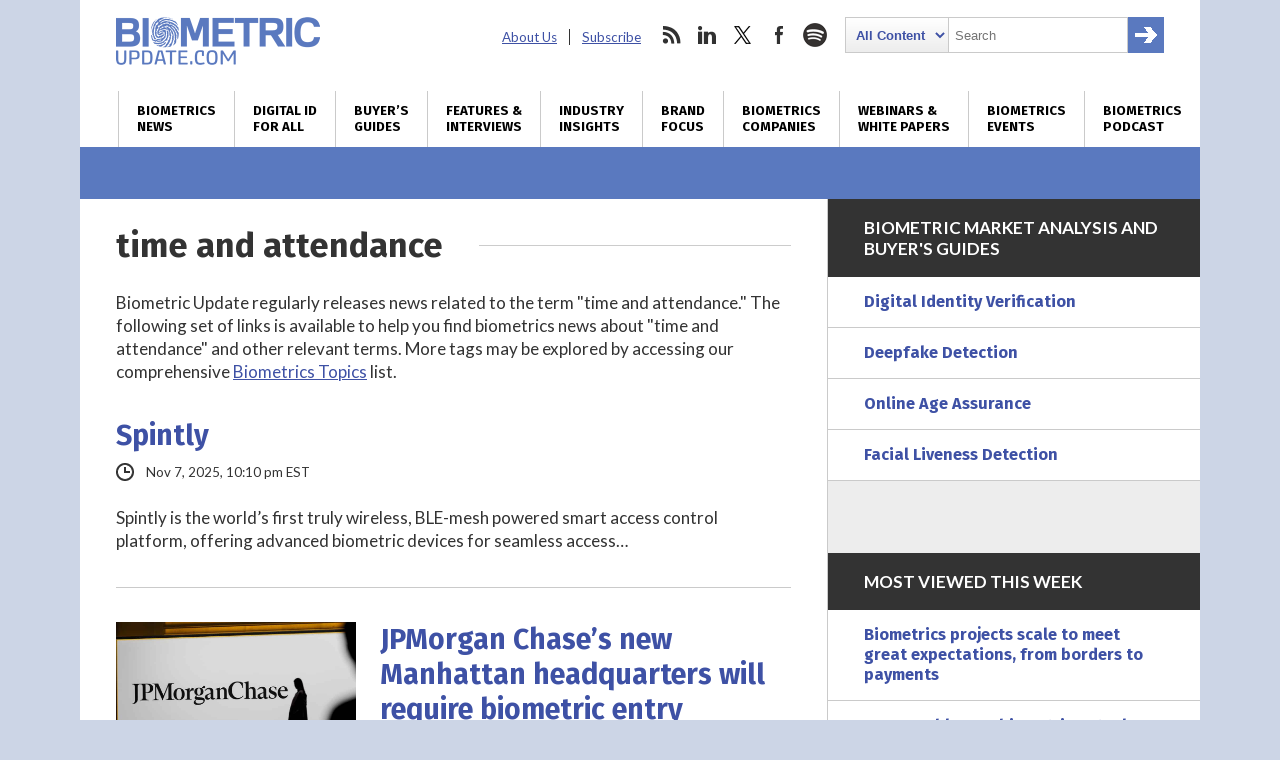

--- FILE ---
content_type: text/html; charset=utf-8
request_url: https://www.google.com/recaptcha/api2/anchor?ar=1&k=6LckmcMpAAAAAMdPMFPi54sy9nyJm0WHTIaER1qz&co=aHR0cHM6Ly93d3cuYmlvbWV0cmljdXBkYXRlLmNvbTo0NDM.&hl=en&v=PoyoqOPhxBO7pBk68S4YbpHZ&size=invisible&anchor-ms=20000&execute-ms=30000&cb=cvh23soo7xdw
body_size: 48544
content:
<!DOCTYPE HTML><html dir="ltr" lang="en"><head><meta http-equiv="Content-Type" content="text/html; charset=UTF-8">
<meta http-equiv="X-UA-Compatible" content="IE=edge">
<title>reCAPTCHA</title>
<style type="text/css">
/* cyrillic-ext */
@font-face {
  font-family: 'Roboto';
  font-style: normal;
  font-weight: 400;
  font-stretch: 100%;
  src: url(//fonts.gstatic.com/s/roboto/v48/KFO7CnqEu92Fr1ME7kSn66aGLdTylUAMa3GUBHMdazTgWw.woff2) format('woff2');
  unicode-range: U+0460-052F, U+1C80-1C8A, U+20B4, U+2DE0-2DFF, U+A640-A69F, U+FE2E-FE2F;
}
/* cyrillic */
@font-face {
  font-family: 'Roboto';
  font-style: normal;
  font-weight: 400;
  font-stretch: 100%;
  src: url(//fonts.gstatic.com/s/roboto/v48/KFO7CnqEu92Fr1ME7kSn66aGLdTylUAMa3iUBHMdazTgWw.woff2) format('woff2');
  unicode-range: U+0301, U+0400-045F, U+0490-0491, U+04B0-04B1, U+2116;
}
/* greek-ext */
@font-face {
  font-family: 'Roboto';
  font-style: normal;
  font-weight: 400;
  font-stretch: 100%;
  src: url(//fonts.gstatic.com/s/roboto/v48/KFO7CnqEu92Fr1ME7kSn66aGLdTylUAMa3CUBHMdazTgWw.woff2) format('woff2');
  unicode-range: U+1F00-1FFF;
}
/* greek */
@font-face {
  font-family: 'Roboto';
  font-style: normal;
  font-weight: 400;
  font-stretch: 100%;
  src: url(//fonts.gstatic.com/s/roboto/v48/KFO7CnqEu92Fr1ME7kSn66aGLdTylUAMa3-UBHMdazTgWw.woff2) format('woff2');
  unicode-range: U+0370-0377, U+037A-037F, U+0384-038A, U+038C, U+038E-03A1, U+03A3-03FF;
}
/* math */
@font-face {
  font-family: 'Roboto';
  font-style: normal;
  font-weight: 400;
  font-stretch: 100%;
  src: url(//fonts.gstatic.com/s/roboto/v48/KFO7CnqEu92Fr1ME7kSn66aGLdTylUAMawCUBHMdazTgWw.woff2) format('woff2');
  unicode-range: U+0302-0303, U+0305, U+0307-0308, U+0310, U+0312, U+0315, U+031A, U+0326-0327, U+032C, U+032F-0330, U+0332-0333, U+0338, U+033A, U+0346, U+034D, U+0391-03A1, U+03A3-03A9, U+03B1-03C9, U+03D1, U+03D5-03D6, U+03F0-03F1, U+03F4-03F5, U+2016-2017, U+2034-2038, U+203C, U+2040, U+2043, U+2047, U+2050, U+2057, U+205F, U+2070-2071, U+2074-208E, U+2090-209C, U+20D0-20DC, U+20E1, U+20E5-20EF, U+2100-2112, U+2114-2115, U+2117-2121, U+2123-214F, U+2190, U+2192, U+2194-21AE, U+21B0-21E5, U+21F1-21F2, U+21F4-2211, U+2213-2214, U+2216-22FF, U+2308-230B, U+2310, U+2319, U+231C-2321, U+2336-237A, U+237C, U+2395, U+239B-23B7, U+23D0, U+23DC-23E1, U+2474-2475, U+25AF, U+25B3, U+25B7, U+25BD, U+25C1, U+25CA, U+25CC, U+25FB, U+266D-266F, U+27C0-27FF, U+2900-2AFF, U+2B0E-2B11, U+2B30-2B4C, U+2BFE, U+3030, U+FF5B, U+FF5D, U+1D400-1D7FF, U+1EE00-1EEFF;
}
/* symbols */
@font-face {
  font-family: 'Roboto';
  font-style: normal;
  font-weight: 400;
  font-stretch: 100%;
  src: url(//fonts.gstatic.com/s/roboto/v48/KFO7CnqEu92Fr1ME7kSn66aGLdTylUAMaxKUBHMdazTgWw.woff2) format('woff2');
  unicode-range: U+0001-000C, U+000E-001F, U+007F-009F, U+20DD-20E0, U+20E2-20E4, U+2150-218F, U+2190, U+2192, U+2194-2199, U+21AF, U+21E6-21F0, U+21F3, U+2218-2219, U+2299, U+22C4-22C6, U+2300-243F, U+2440-244A, U+2460-24FF, U+25A0-27BF, U+2800-28FF, U+2921-2922, U+2981, U+29BF, U+29EB, U+2B00-2BFF, U+4DC0-4DFF, U+FFF9-FFFB, U+10140-1018E, U+10190-1019C, U+101A0, U+101D0-101FD, U+102E0-102FB, U+10E60-10E7E, U+1D2C0-1D2D3, U+1D2E0-1D37F, U+1F000-1F0FF, U+1F100-1F1AD, U+1F1E6-1F1FF, U+1F30D-1F30F, U+1F315, U+1F31C, U+1F31E, U+1F320-1F32C, U+1F336, U+1F378, U+1F37D, U+1F382, U+1F393-1F39F, U+1F3A7-1F3A8, U+1F3AC-1F3AF, U+1F3C2, U+1F3C4-1F3C6, U+1F3CA-1F3CE, U+1F3D4-1F3E0, U+1F3ED, U+1F3F1-1F3F3, U+1F3F5-1F3F7, U+1F408, U+1F415, U+1F41F, U+1F426, U+1F43F, U+1F441-1F442, U+1F444, U+1F446-1F449, U+1F44C-1F44E, U+1F453, U+1F46A, U+1F47D, U+1F4A3, U+1F4B0, U+1F4B3, U+1F4B9, U+1F4BB, U+1F4BF, U+1F4C8-1F4CB, U+1F4D6, U+1F4DA, U+1F4DF, U+1F4E3-1F4E6, U+1F4EA-1F4ED, U+1F4F7, U+1F4F9-1F4FB, U+1F4FD-1F4FE, U+1F503, U+1F507-1F50B, U+1F50D, U+1F512-1F513, U+1F53E-1F54A, U+1F54F-1F5FA, U+1F610, U+1F650-1F67F, U+1F687, U+1F68D, U+1F691, U+1F694, U+1F698, U+1F6AD, U+1F6B2, U+1F6B9-1F6BA, U+1F6BC, U+1F6C6-1F6CF, U+1F6D3-1F6D7, U+1F6E0-1F6EA, U+1F6F0-1F6F3, U+1F6F7-1F6FC, U+1F700-1F7FF, U+1F800-1F80B, U+1F810-1F847, U+1F850-1F859, U+1F860-1F887, U+1F890-1F8AD, U+1F8B0-1F8BB, U+1F8C0-1F8C1, U+1F900-1F90B, U+1F93B, U+1F946, U+1F984, U+1F996, U+1F9E9, U+1FA00-1FA6F, U+1FA70-1FA7C, U+1FA80-1FA89, U+1FA8F-1FAC6, U+1FACE-1FADC, U+1FADF-1FAE9, U+1FAF0-1FAF8, U+1FB00-1FBFF;
}
/* vietnamese */
@font-face {
  font-family: 'Roboto';
  font-style: normal;
  font-weight: 400;
  font-stretch: 100%;
  src: url(//fonts.gstatic.com/s/roboto/v48/KFO7CnqEu92Fr1ME7kSn66aGLdTylUAMa3OUBHMdazTgWw.woff2) format('woff2');
  unicode-range: U+0102-0103, U+0110-0111, U+0128-0129, U+0168-0169, U+01A0-01A1, U+01AF-01B0, U+0300-0301, U+0303-0304, U+0308-0309, U+0323, U+0329, U+1EA0-1EF9, U+20AB;
}
/* latin-ext */
@font-face {
  font-family: 'Roboto';
  font-style: normal;
  font-weight: 400;
  font-stretch: 100%;
  src: url(//fonts.gstatic.com/s/roboto/v48/KFO7CnqEu92Fr1ME7kSn66aGLdTylUAMa3KUBHMdazTgWw.woff2) format('woff2');
  unicode-range: U+0100-02BA, U+02BD-02C5, U+02C7-02CC, U+02CE-02D7, U+02DD-02FF, U+0304, U+0308, U+0329, U+1D00-1DBF, U+1E00-1E9F, U+1EF2-1EFF, U+2020, U+20A0-20AB, U+20AD-20C0, U+2113, U+2C60-2C7F, U+A720-A7FF;
}
/* latin */
@font-face {
  font-family: 'Roboto';
  font-style: normal;
  font-weight: 400;
  font-stretch: 100%;
  src: url(//fonts.gstatic.com/s/roboto/v48/KFO7CnqEu92Fr1ME7kSn66aGLdTylUAMa3yUBHMdazQ.woff2) format('woff2');
  unicode-range: U+0000-00FF, U+0131, U+0152-0153, U+02BB-02BC, U+02C6, U+02DA, U+02DC, U+0304, U+0308, U+0329, U+2000-206F, U+20AC, U+2122, U+2191, U+2193, U+2212, U+2215, U+FEFF, U+FFFD;
}
/* cyrillic-ext */
@font-face {
  font-family: 'Roboto';
  font-style: normal;
  font-weight: 500;
  font-stretch: 100%;
  src: url(//fonts.gstatic.com/s/roboto/v48/KFO7CnqEu92Fr1ME7kSn66aGLdTylUAMa3GUBHMdazTgWw.woff2) format('woff2');
  unicode-range: U+0460-052F, U+1C80-1C8A, U+20B4, U+2DE0-2DFF, U+A640-A69F, U+FE2E-FE2F;
}
/* cyrillic */
@font-face {
  font-family: 'Roboto';
  font-style: normal;
  font-weight: 500;
  font-stretch: 100%;
  src: url(//fonts.gstatic.com/s/roboto/v48/KFO7CnqEu92Fr1ME7kSn66aGLdTylUAMa3iUBHMdazTgWw.woff2) format('woff2');
  unicode-range: U+0301, U+0400-045F, U+0490-0491, U+04B0-04B1, U+2116;
}
/* greek-ext */
@font-face {
  font-family: 'Roboto';
  font-style: normal;
  font-weight: 500;
  font-stretch: 100%;
  src: url(//fonts.gstatic.com/s/roboto/v48/KFO7CnqEu92Fr1ME7kSn66aGLdTylUAMa3CUBHMdazTgWw.woff2) format('woff2');
  unicode-range: U+1F00-1FFF;
}
/* greek */
@font-face {
  font-family: 'Roboto';
  font-style: normal;
  font-weight: 500;
  font-stretch: 100%;
  src: url(//fonts.gstatic.com/s/roboto/v48/KFO7CnqEu92Fr1ME7kSn66aGLdTylUAMa3-UBHMdazTgWw.woff2) format('woff2');
  unicode-range: U+0370-0377, U+037A-037F, U+0384-038A, U+038C, U+038E-03A1, U+03A3-03FF;
}
/* math */
@font-face {
  font-family: 'Roboto';
  font-style: normal;
  font-weight: 500;
  font-stretch: 100%;
  src: url(//fonts.gstatic.com/s/roboto/v48/KFO7CnqEu92Fr1ME7kSn66aGLdTylUAMawCUBHMdazTgWw.woff2) format('woff2');
  unicode-range: U+0302-0303, U+0305, U+0307-0308, U+0310, U+0312, U+0315, U+031A, U+0326-0327, U+032C, U+032F-0330, U+0332-0333, U+0338, U+033A, U+0346, U+034D, U+0391-03A1, U+03A3-03A9, U+03B1-03C9, U+03D1, U+03D5-03D6, U+03F0-03F1, U+03F4-03F5, U+2016-2017, U+2034-2038, U+203C, U+2040, U+2043, U+2047, U+2050, U+2057, U+205F, U+2070-2071, U+2074-208E, U+2090-209C, U+20D0-20DC, U+20E1, U+20E5-20EF, U+2100-2112, U+2114-2115, U+2117-2121, U+2123-214F, U+2190, U+2192, U+2194-21AE, U+21B0-21E5, U+21F1-21F2, U+21F4-2211, U+2213-2214, U+2216-22FF, U+2308-230B, U+2310, U+2319, U+231C-2321, U+2336-237A, U+237C, U+2395, U+239B-23B7, U+23D0, U+23DC-23E1, U+2474-2475, U+25AF, U+25B3, U+25B7, U+25BD, U+25C1, U+25CA, U+25CC, U+25FB, U+266D-266F, U+27C0-27FF, U+2900-2AFF, U+2B0E-2B11, U+2B30-2B4C, U+2BFE, U+3030, U+FF5B, U+FF5D, U+1D400-1D7FF, U+1EE00-1EEFF;
}
/* symbols */
@font-face {
  font-family: 'Roboto';
  font-style: normal;
  font-weight: 500;
  font-stretch: 100%;
  src: url(//fonts.gstatic.com/s/roboto/v48/KFO7CnqEu92Fr1ME7kSn66aGLdTylUAMaxKUBHMdazTgWw.woff2) format('woff2');
  unicode-range: U+0001-000C, U+000E-001F, U+007F-009F, U+20DD-20E0, U+20E2-20E4, U+2150-218F, U+2190, U+2192, U+2194-2199, U+21AF, U+21E6-21F0, U+21F3, U+2218-2219, U+2299, U+22C4-22C6, U+2300-243F, U+2440-244A, U+2460-24FF, U+25A0-27BF, U+2800-28FF, U+2921-2922, U+2981, U+29BF, U+29EB, U+2B00-2BFF, U+4DC0-4DFF, U+FFF9-FFFB, U+10140-1018E, U+10190-1019C, U+101A0, U+101D0-101FD, U+102E0-102FB, U+10E60-10E7E, U+1D2C0-1D2D3, U+1D2E0-1D37F, U+1F000-1F0FF, U+1F100-1F1AD, U+1F1E6-1F1FF, U+1F30D-1F30F, U+1F315, U+1F31C, U+1F31E, U+1F320-1F32C, U+1F336, U+1F378, U+1F37D, U+1F382, U+1F393-1F39F, U+1F3A7-1F3A8, U+1F3AC-1F3AF, U+1F3C2, U+1F3C4-1F3C6, U+1F3CA-1F3CE, U+1F3D4-1F3E0, U+1F3ED, U+1F3F1-1F3F3, U+1F3F5-1F3F7, U+1F408, U+1F415, U+1F41F, U+1F426, U+1F43F, U+1F441-1F442, U+1F444, U+1F446-1F449, U+1F44C-1F44E, U+1F453, U+1F46A, U+1F47D, U+1F4A3, U+1F4B0, U+1F4B3, U+1F4B9, U+1F4BB, U+1F4BF, U+1F4C8-1F4CB, U+1F4D6, U+1F4DA, U+1F4DF, U+1F4E3-1F4E6, U+1F4EA-1F4ED, U+1F4F7, U+1F4F9-1F4FB, U+1F4FD-1F4FE, U+1F503, U+1F507-1F50B, U+1F50D, U+1F512-1F513, U+1F53E-1F54A, U+1F54F-1F5FA, U+1F610, U+1F650-1F67F, U+1F687, U+1F68D, U+1F691, U+1F694, U+1F698, U+1F6AD, U+1F6B2, U+1F6B9-1F6BA, U+1F6BC, U+1F6C6-1F6CF, U+1F6D3-1F6D7, U+1F6E0-1F6EA, U+1F6F0-1F6F3, U+1F6F7-1F6FC, U+1F700-1F7FF, U+1F800-1F80B, U+1F810-1F847, U+1F850-1F859, U+1F860-1F887, U+1F890-1F8AD, U+1F8B0-1F8BB, U+1F8C0-1F8C1, U+1F900-1F90B, U+1F93B, U+1F946, U+1F984, U+1F996, U+1F9E9, U+1FA00-1FA6F, U+1FA70-1FA7C, U+1FA80-1FA89, U+1FA8F-1FAC6, U+1FACE-1FADC, U+1FADF-1FAE9, U+1FAF0-1FAF8, U+1FB00-1FBFF;
}
/* vietnamese */
@font-face {
  font-family: 'Roboto';
  font-style: normal;
  font-weight: 500;
  font-stretch: 100%;
  src: url(//fonts.gstatic.com/s/roboto/v48/KFO7CnqEu92Fr1ME7kSn66aGLdTylUAMa3OUBHMdazTgWw.woff2) format('woff2');
  unicode-range: U+0102-0103, U+0110-0111, U+0128-0129, U+0168-0169, U+01A0-01A1, U+01AF-01B0, U+0300-0301, U+0303-0304, U+0308-0309, U+0323, U+0329, U+1EA0-1EF9, U+20AB;
}
/* latin-ext */
@font-face {
  font-family: 'Roboto';
  font-style: normal;
  font-weight: 500;
  font-stretch: 100%;
  src: url(//fonts.gstatic.com/s/roboto/v48/KFO7CnqEu92Fr1ME7kSn66aGLdTylUAMa3KUBHMdazTgWw.woff2) format('woff2');
  unicode-range: U+0100-02BA, U+02BD-02C5, U+02C7-02CC, U+02CE-02D7, U+02DD-02FF, U+0304, U+0308, U+0329, U+1D00-1DBF, U+1E00-1E9F, U+1EF2-1EFF, U+2020, U+20A0-20AB, U+20AD-20C0, U+2113, U+2C60-2C7F, U+A720-A7FF;
}
/* latin */
@font-face {
  font-family: 'Roboto';
  font-style: normal;
  font-weight: 500;
  font-stretch: 100%;
  src: url(//fonts.gstatic.com/s/roboto/v48/KFO7CnqEu92Fr1ME7kSn66aGLdTylUAMa3yUBHMdazQ.woff2) format('woff2');
  unicode-range: U+0000-00FF, U+0131, U+0152-0153, U+02BB-02BC, U+02C6, U+02DA, U+02DC, U+0304, U+0308, U+0329, U+2000-206F, U+20AC, U+2122, U+2191, U+2193, U+2212, U+2215, U+FEFF, U+FFFD;
}
/* cyrillic-ext */
@font-face {
  font-family: 'Roboto';
  font-style: normal;
  font-weight: 900;
  font-stretch: 100%;
  src: url(//fonts.gstatic.com/s/roboto/v48/KFO7CnqEu92Fr1ME7kSn66aGLdTylUAMa3GUBHMdazTgWw.woff2) format('woff2');
  unicode-range: U+0460-052F, U+1C80-1C8A, U+20B4, U+2DE0-2DFF, U+A640-A69F, U+FE2E-FE2F;
}
/* cyrillic */
@font-face {
  font-family: 'Roboto';
  font-style: normal;
  font-weight: 900;
  font-stretch: 100%;
  src: url(//fonts.gstatic.com/s/roboto/v48/KFO7CnqEu92Fr1ME7kSn66aGLdTylUAMa3iUBHMdazTgWw.woff2) format('woff2');
  unicode-range: U+0301, U+0400-045F, U+0490-0491, U+04B0-04B1, U+2116;
}
/* greek-ext */
@font-face {
  font-family: 'Roboto';
  font-style: normal;
  font-weight: 900;
  font-stretch: 100%;
  src: url(//fonts.gstatic.com/s/roboto/v48/KFO7CnqEu92Fr1ME7kSn66aGLdTylUAMa3CUBHMdazTgWw.woff2) format('woff2');
  unicode-range: U+1F00-1FFF;
}
/* greek */
@font-face {
  font-family: 'Roboto';
  font-style: normal;
  font-weight: 900;
  font-stretch: 100%;
  src: url(//fonts.gstatic.com/s/roboto/v48/KFO7CnqEu92Fr1ME7kSn66aGLdTylUAMa3-UBHMdazTgWw.woff2) format('woff2');
  unicode-range: U+0370-0377, U+037A-037F, U+0384-038A, U+038C, U+038E-03A1, U+03A3-03FF;
}
/* math */
@font-face {
  font-family: 'Roboto';
  font-style: normal;
  font-weight: 900;
  font-stretch: 100%;
  src: url(//fonts.gstatic.com/s/roboto/v48/KFO7CnqEu92Fr1ME7kSn66aGLdTylUAMawCUBHMdazTgWw.woff2) format('woff2');
  unicode-range: U+0302-0303, U+0305, U+0307-0308, U+0310, U+0312, U+0315, U+031A, U+0326-0327, U+032C, U+032F-0330, U+0332-0333, U+0338, U+033A, U+0346, U+034D, U+0391-03A1, U+03A3-03A9, U+03B1-03C9, U+03D1, U+03D5-03D6, U+03F0-03F1, U+03F4-03F5, U+2016-2017, U+2034-2038, U+203C, U+2040, U+2043, U+2047, U+2050, U+2057, U+205F, U+2070-2071, U+2074-208E, U+2090-209C, U+20D0-20DC, U+20E1, U+20E5-20EF, U+2100-2112, U+2114-2115, U+2117-2121, U+2123-214F, U+2190, U+2192, U+2194-21AE, U+21B0-21E5, U+21F1-21F2, U+21F4-2211, U+2213-2214, U+2216-22FF, U+2308-230B, U+2310, U+2319, U+231C-2321, U+2336-237A, U+237C, U+2395, U+239B-23B7, U+23D0, U+23DC-23E1, U+2474-2475, U+25AF, U+25B3, U+25B7, U+25BD, U+25C1, U+25CA, U+25CC, U+25FB, U+266D-266F, U+27C0-27FF, U+2900-2AFF, U+2B0E-2B11, U+2B30-2B4C, U+2BFE, U+3030, U+FF5B, U+FF5D, U+1D400-1D7FF, U+1EE00-1EEFF;
}
/* symbols */
@font-face {
  font-family: 'Roboto';
  font-style: normal;
  font-weight: 900;
  font-stretch: 100%;
  src: url(//fonts.gstatic.com/s/roboto/v48/KFO7CnqEu92Fr1ME7kSn66aGLdTylUAMaxKUBHMdazTgWw.woff2) format('woff2');
  unicode-range: U+0001-000C, U+000E-001F, U+007F-009F, U+20DD-20E0, U+20E2-20E4, U+2150-218F, U+2190, U+2192, U+2194-2199, U+21AF, U+21E6-21F0, U+21F3, U+2218-2219, U+2299, U+22C4-22C6, U+2300-243F, U+2440-244A, U+2460-24FF, U+25A0-27BF, U+2800-28FF, U+2921-2922, U+2981, U+29BF, U+29EB, U+2B00-2BFF, U+4DC0-4DFF, U+FFF9-FFFB, U+10140-1018E, U+10190-1019C, U+101A0, U+101D0-101FD, U+102E0-102FB, U+10E60-10E7E, U+1D2C0-1D2D3, U+1D2E0-1D37F, U+1F000-1F0FF, U+1F100-1F1AD, U+1F1E6-1F1FF, U+1F30D-1F30F, U+1F315, U+1F31C, U+1F31E, U+1F320-1F32C, U+1F336, U+1F378, U+1F37D, U+1F382, U+1F393-1F39F, U+1F3A7-1F3A8, U+1F3AC-1F3AF, U+1F3C2, U+1F3C4-1F3C6, U+1F3CA-1F3CE, U+1F3D4-1F3E0, U+1F3ED, U+1F3F1-1F3F3, U+1F3F5-1F3F7, U+1F408, U+1F415, U+1F41F, U+1F426, U+1F43F, U+1F441-1F442, U+1F444, U+1F446-1F449, U+1F44C-1F44E, U+1F453, U+1F46A, U+1F47D, U+1F4A3, U+1F4B0, U+1F4B3, U+1F4B9, U+1F4BB, U+1F4BF, U+1F4C8-1F4CB, U+1F4D6, U+1F4DA, U+1F4DF, U+1F4E3-1F4E6, U+1F4EA-1F4ED, U+1F4F7, U+1F4F9-1F4FB, U+1F4FD-1F4FE, U+1F503, U+1F507-1F50B, U+1F50D, U+1F512-1F513, U+1F53E-1F54A, U+1F54F-1F5FA, U+1F610, U+1F650-1F67F, U+1F687, U+1F68D, U+1F691, U+1F694, U+1F698, U+1F6AD, U+1F6B2, U+1F6B9-1F6BA, U+1F6BC, U+1F6C6-1F6CF, U+1F6D3-1F6D7, U+1F6E0-1F6EA, U+1F6F0-1F6F3, U+1F6F7-1F6FC, U+1F700-1F7FF, U+1F800-1F80B, U+1F810-1F847, U+1F850-1F859, U+1F860-1F887, U+1F890-1F8AD, U+1F8B0-1F8BB, U+1F8C0-1F8C1, U+1F900-1F90B, U+1F93B, U+1F946, U+1F984, U+1F996, U+1F9E9, U+1FA00-1FA6F, U+1FA70-1FA7C, U+1FA80-1FA89, U+1FA8F-1FAC6, U+1FACE-1FADC, U+1FADF-1FAE9, U+1FAF0-1FAF8, U+1FB00-1FBFF;
}
/* vietnamese */
@font-face {
  font-family: 'Roboto';
  font-style: normal;
  font-weight: 900;
  font-stretch: 100%;
  src: url(//fonts.gstatic.com/s/roboto/v48/KFO7CnqEu92Fr1ME7kSn66aGLdTylUAMa3OUBHMdazTgWw.woff2) format('woff2');
  unicode-range: U+0102-0103, U+0110-0111, U+0128-0129, U+0168-0169, U+01A0-01A1, U+01AF-01B0, U+0300-0301, U+0303-0304, U+0308-0309, U+0323, U+0329, U+1EA0-1EF9, U+20AB;
}
/* latin-ext */
@font-face {
  font-family: 'Roboto';
  font-style: normal;
  font-weight: 900;
  font-stretch: 100%;
  src: url(//fonts.gstatic.com/s/roboto/v48/KFO7CnqEu92Fr1ME7kSn66aGLdTylUAMa3KUBHMdazTgWw.woff2) format('woff2');
  unicode-range: U+0100-02BA, U+02BD-02C5, U+02C7-02CC, U+02CE-02D7, U+02DD-02FF, U+0304, U+0308, U+0329, U+1D00-1DBF, U+1E00-1E9F, U+1EF2-1EFF, U+2020, U+20A0-20AB, U+20AD-20C0, U+2113, U+2C60-2C7F, U+A720-A7FF;
}
/* latin */
@font-face {
  font-family: 'Roboto';
  font-style: normal;
  font-weight: 900;
  font-stretch: 100%;
  src: url(//fonts.gstatic.com/s/roboto/v48/KFO7CnqEu92Fr1ME7kSn66aGLdTylUAMa3yUBHMdazQ.woff2) format('woff2');
  unicode-range: U+0000-00FF, U+0131, U+0152-0153, U+02BB-02BC, U+02C6, U+02DA, U+02DC, U+0304, U+0308, U+0329, U+2000-206F, U+20AC, U+2122, U+2191, U+2193, U+2212, U+2215, U+FEFF, U+FFFD;
}

</style>
<link rel="stylesheet" type="text/css" href="https://www.gstatic.com/recaptcha/releases/PoyoqOPhxBO7pBk68S4YbpHZ/styles__ltr.css">
<script nonce="Zzao-2RJz-0PJHgxsB7Bmg" type="text/javascript">window['__recaptcha_api'] = 'https://www.google.com/recaptcha/api2/';</script>
<script type="text/javascript" src="https://www.gstatic.com/recaptcha/releases/PoyoqOPhxBO7pBk68S4YbpHZ/recaptcha__en.js" nonce="Zzao-2RJz-0PJHgxsB7Bmg">
      
    </script></head>
<body><div id="rc-anchor-alert" class="rc-anchor-alert"></div>
<input type="hidden" id="recaptcha-token" value="[base64]">
<script type="text/javascript" nonce="Zzao-2RJz-0PJHgxsB7Bmg">
      recaptcha.anchor.Main.init("[\x22ainput\x22,[\x22bgdata\x22,\x22\x22,\[base64]/[base64]/[base64]/[base64]/cjw8ejpyPj4+eil9Y2F0Y2gobCl7dGhyb3cgbDt9fSxIPWZ1bmN0aW9uKHcsdCx6KXtpZih3PT0xOTR8fHc9PTIwOCl0LnZbd10/dC52W3ddLmNvbmNhdCh6KTp0LnZbd109b2Yoeix0KTtlbHNle2lmKHQuYkImJnchPTMxNylyZXR1cm47dz09NjZ8fHc9PTEyMnx8dz09NDcwfHx3PT00NHx8dz09NDE2fHx3PT0zOTd8fHc9PTQyMXx8dz09Njh8fHc9PTcwfHx3PT0xODQ/[base64]/[base64]/[base64]/bmV3IGRbVl0oSlswXSk6cD09Mj9uZXcgZFtWXShKWzBdLEpbMV0pOnA9PTM/bmV3IGRbVl0oSlswXSxKWzFdLEpbMl0pOnA9PTQ/[base64]/[base64]/[base64]/[base64]\x22,\[base64]\\u003d\x22,\x22wrVvei0ow4wuw4zCmcOYF8ObwrTCkAzDg0kyWlHDk8K+NDtMw4XCrTfChMKPwoQBdCHDmMO8OVnCr8O1Ek4/[base64]/CrcKqwqHDmcO/V8KPwpwpUMKpw5IJwqfChwU/wpRmw5TDsTLDoh8FB8OEN8OaTylLwo0aaMK6AsO5eT9fFn7DqCnDlkTCkivDo8OsW8OGwo3DqjBswpMteMKyEQfCrcOew4RQRlVxw7IUw5ZcYMOTwqEIIlTDrSQ2wqdvwrQ0ZVspw6nDrMO2R3/CkzfCusKCQ8KVC8KFNQh7fsKdw6bCocKnwploW8KQw4hPEjktRjvDm8K6wqh7wqERGMKuw6QRGVlUGxfDuRlUwrTCgMKRw7rChXlRw48ucBjCpsKBO1dMwp/CssKOdSZRPm/Dn8OYw5ARw6vDqsK3O0EFwpZ6eMOzWMKEahrDpxoRw6hSw7zDjcKgN8OKRwccw7/ClHlgw47DjMOkwpzCnV01bTLCpMKww4ZvJGhGHcKfCg9Sw7xvwowDXU3DqsOeKcOnwqh+w4FEwrcLw61Uwpwkw6nCo1nCtE8+EMO+FQc4QMOcNcOuNA/CkT40FHNVGxQrB8KUwrl0w584wo/DgsOxBsK1OMO8w7nCvcOZfHXDpMKfw6vDsSo6wo5Rw7HCq8KwA8KuEMOUETJ6wqVfb8O5HlEzwqzDuSLDpEZpwpNKLDDDnsKZJWVEKAPDk8OEwpk7P8K4w5HCmMObw6DDjQMLY2PCjMKswoPDtUAvwrXDmsO3wpQkwp/DrMKxwp7CvcKsRQkawqLClmHDkk4ywqrCh8KHwoYCFsKHw4dxCcKewqM9CsKbwrDCj8K8aMO0PsKEw5fCjXnDi8KDw7oaTcOPOsKPfMOcw7nCh8OpCcOiUxjDvjQZw75Bw7LDqsORJcOoIMOZJsOaHEsYVTfCpwbCi8K7Fy5Ow6Q/w4fDhUJ9KwLCgB4vU8OtFMOWw6jDjMOOwpXCgCTCp1DDv3lLw63DswHCv8O0wq7DsiPDq8KWwrFiw7dJw7MOw5I8HTTCsTfDtSY5w4DCsy9qM8O0wo1vwrtPMMKpw5rCicOGOsK7wp3DgxDDkCnChADDhcKVExcYwrp/GnQrwoXDvEkBAx/Cs8KtKcKlA1DDhMOYQcObQ8K7UGjDhBfCicORRG0PTsOed8Kvw6rDlkDDsW4SwqfDvMOvS8OJw6XCqWHDu8Omw4nDi8K2AcOewqXDjypOw6dgMcOzw6HDjVJEWF7DhShmw7fCrsKIWsO4w6/[base64]/[base64]/[base64]/DqBTDv0ZMw6PCicO8w5o0wr3CknXDjH3DnQl6SHo+V8KsSsOTZsOaw7s4wo0xMTLDnkIaw4tZI3XDrsOHwppuUcKFwqIxWG9JwrREw54Zb8OiTwfDrlceSsOPPDYfQsKwwpY5w7/DusOwfgLDuS7DvTzCscODPS3CucOcw47DlkTCqsOuwrbDsBN7w6LCiMOULjFawpAKw7QpDRnDlEx1FMO/[base64]/[base64]/[base64]/f8OuaD8lw4fDunYNwp/CsF/CiMO4ZcOaSSzCiMOnwpDDnsOSw5UNw6zCqcONwqLCrWFgwrBUKHTDksOLw4XCvMKceyUtFQIkwpMJY8KHwo1lLcOxwrzDtsK4wpbDhsK0w71rw6/[base64]/w4YFwr/CsMOcwpQETSbDv8KZJlsYwrnCsC5NYMO3TSfCmnIRJm7Du8KFT17CpsKcw7NNwqTDvcKgCMOBJRPCgcOVf0FvMwAUV8KbYXYJw5gjNcKNw4LDlGZmGTHCgynCo0kRCsO3w7p3a1FKdA/Cq8Ovw7QmKsK3JcOKTjJxw6Bbwp3CmGHCoMK7w5DDgcKGwobDnWlDw6nChFUMw57DnMKPH8OXw7LCucOHJUrDjMKDVsKUE8Kyw5cvL8OVNWLDt8KqVg/CnsO+wofDoMO0D8Khw5jDh1bCocOvdcKJw6YrIQzChsOVHMK+w7VwwqtgwrY/ScKRQDFbwppyw7IFEcKyw5jDjGUYOMOSFShhwrfDocOcw50xw7o4w7h3wrrCtsK6bcORT8OmwqIqw73Ch2fCncOZNVdzTcK/CsK+Uw5PWH/DhsOmBcKlw4IFJ8KawrlOw59Wwr9JTcOWwqLCmMOYwoA1EMKyZcOsVxzDusKzwq3CjMOHwqfCulUeHsK9woHDq2oNw7LCvMOHM8KwwrvCuMOHRi1Rw5bCpWAEwq7Dn8OtYTMTDMOmdjnCpMO8wo/DvlxRIsK7UkjCpsK3Lgw6f8Klb0dgwrHCvGkUw4YyKX3DisOqwo3DvMOEw63DnMONb8KTw6XDq8KOCMO/wqLDqsKowpfDhHQ0GcOqwqDDvsOVw4cMDRQkcsONw63DthxXw4RCw7/DqmVWwqHDu0jCmcK+w7XDs8ODwpjCncKLJ8KQE8KHfsKfw6F9wppGw5RYw4vCjsO1w7EmW8KSY2bDoC/CnkvCqcK/wpHCtirCpcO0aGhAehrDoCjDosOLIsO8b1nCpMKYLyI2UMO+WUHCpsKVL8OEwq9rY30Tw5fDhMKDwpfDgA0Uwq7DiMKJaMK0NcOLTSHDgWdqegrDsXTCsi/DmikywpJKIsOrw7VAF8OSQ8OrBcK6wpATOXfDm8Kkw5RKFMOCwppOwrHCtxdvw7fDoyxgVXNYEyDDl8K+w6dXw7bDsMONw5BUw6vDhkQlw7QebMKETsO8ScKOwo/CnsKsFhvCh20SwoV1woYcwoMmw6t2GcOjw5HCrBQtPMOtKibDncKMLGHDlXV6PWDDvTTDh2TDm8KHwp5MwplVCCXDnxc0wr7CrMK2w6VPZsKEbz7DiybDp8OVw4MBd8OEw4x2RMOEwqbCssKiw4nDucK1wo94w4oxf8O/w44Ow7nCrD1HO8Otw5jDiCs8wqTDnMODCwlfw7lpwrDCosKnwpYQJ8K0w6ocwr/Cs8ObCsKBRcO+w54PXRvCpcOqw4pDIhfDimTCryAIw73CrVUpwp7CjsKwBcKPAxIVwr7DssOwEXPDpMO9A3nDhhbDniLDk34YZsOgRsK6asOiwpE5w7AfwrrCnsKswq/[base64]/DhgHDmjHCu8OEaknDrsKbwoVufWHDuwDCg0DDrzDDlR8nw7/CtsKzClMdwoMCw67DjMOTwrkSIcKOU8KPw6sYwqFEBcKiw6HCrcKpw4ZTZsKoWjLClGzDvsKASw/[base64]/wr5hAHszwr9zesOoEjTDg8K9wrwmw4zClsOBXsK4GMObesKPBsOxw6TCpcO9wpbDgzHCqMOpZMOhwoMLIl/DvCjCj8ORw7fCgcK6woHCqXrCr8Ojwrk6QsKkQsKsY2A2w41/w7IjTkAgMMOLVxPDuRPCjMKqUFPCsGzDpXRcAsOSw7LCrsOxw7Vmw4Q/w5VcX8ODFMK6E8KlwoMIIMKTwoQ/KQfCh8KfM8KNwo3Cv8OuPMKCDgjCgHoXw6hASiHCrwwgJsKpw7zDqV3CgmxMa8OuBW7DiTnDhcOsScO1wrvChHYJA8OkEsKcw78WwoXDvGXDhUE0w6vDn8K+bcK4GsOVw4s5w4tKS8KFEgoMwowhShzCm8Ksw6MKQsOAw4/DpB1KAsKxw67DpcOrw7vCmVpYfMOMEcKow7ZhD2RKwoAGwpjDusO1woI+bn7CoRfCncObw69PwrUBwr/CpBYNWsO4bApOw6jDsEjDr8Obw6NOwqTCjMOsIlwEYcKfwoXDgsKoLsOrw6RHw4Elw7dlM8O0w4HDncORw4bCtsOrwr9qLsK1NGrCtixwwptnw4MXNsKIBHtwMi/Co8KPaABJQnJzwrcPwqDCnTvCkE5AwqoiEcOCW8OmwrMfV8OQMj0DwonCtsKOeMK/wo/[base64]/DifCribDmilhZcO7wobDkwRnwqDDm8OUEXYMw6jCjMORYFXCh0wFw4ZQbsKVbcKcw4jDq1LDscKrwpfCq8KUwpRJXcO/wrrCnREIw6fDjMOkfSfClS81HynCq17DqMOawqtkMDDDtW/DqsKfwqsawoDDsnvDszgdwrnCjwzCtMOKFwE4NGvDgBHDuMO5wqLCiMKWY2/[base64]/[base64]/[base64]/DiMKzYMKYwrLDk8O0eT/[base64]/DtRUbScKQSC7CtcOmL0NyKBjDlMOUwr/[base64]/CmXlHwq3CqG8GIsKMBwI9T8OMw49UwrRBw4jDo8ORMGB5w7UCasONw7Zyw6rCqC3CoSzCqGUQwrTCgxVZw61TKWvCvFHCv8OfAsOYBR4DfMOVR8O8N2vDihvCqcKHVD/Dn8OkwqTCqwQZfsK4NsO0wrFwJMOkw6HDu045w4TCtMKdNRfCq0/CosKjw6jCjSXCk2N/ZMK6MH3DvSXCscKJw50iTcObdBMZGsK9w6nCtT3CpsOCB8OBwrbDuMKPwpx7YT/[base64]/[base64]/[base64]/CsMKrHsObQ8O0w7HDjcKDw5EZw7DCsMO1UBjCsjDCr0zCv25fw7TDtE8vTl4EA8OiOsK/w73DusOZOcOIwrBFLMO4wofCg8Ktw7PDqsOjwqnCsjfCqizCmnFkBn7DlzrCmi3Ds8KmNMKIUxEEcHPDh8ONFV3Du8OFw7jDksO1Xh0ZwqbCjyDDo8K6wrRFwoYuBMK/HsK8csKaBDTCmGHCrcO3Jmpiw6xRwod0wp/DuHsdbg0bAMO3wqttTi3CpcK8R8KjP8K/w5FCwr3Ctg/DmWXDlArCg8KSK8KnWkQ+B29PUcKUS8OlIcOwZHJEw57DtWjDr8KMBcOWwrrCusOywpRTRMK+wpvCgCbCscKHwrDCsBNQwopfw6/CkMK0w7HCiGvDkh8gwpDCksKOw4MgwoTDkT0cwpDCo2gDFsOjPMKtw6dtw7Ysw7LDqMOaAi1bw6hNw53CuXrDgnvDhlLDpU4Fw6tfbsK3cW/[base64]/N8OvwpDDqsKiV8KmwrXCnhTDnSLDvRhyw73CmRrDryHDocOoUlALwoHDhSTCjSTCscKsSxcoeMK2wq1MJgjClsKEw43Cn8KyU8OQwp1wTiM7QQ7ClSLCpMOIOsK9U17ClUJWQsKHwr1Pw4JmwqTCosOHwqbCmMOMWMOgPTXDh8ODw4rCgGNRw6gFYsKnwqVIVsO/GWjDmGzCpABeBcOjT1zDpMOpwrrChDXDuD/CvsKUXXNpwrjCm2bCr0HCrBhUdMKVYcKrOB3DnMKWwo/[base64]/w7UuwqvDqcO4wqxZwojCmMONwq41wr3CsE/[base64]/OBrDki7CiMKjw5RBPQrDnW5kwoYyw6s9Gn/Dt8Ksw5hyLlDCtMK/[base64]/[base64]/Ck8OLP3jCoTQrRcORw6nDjcORw5UoG3pSTGPDuMKAw6gUd8ORPFHDh8KLb27Cr8Oawq52FMOaOMKCUsOdEMOVwogcwpXCkAVYwr0Fw4PDoBhowonCnEFEwoPDgnhaCMO/wrxmw4PCi03Cn30JwqbCo8Oiw7bDi8KCw5kHAih6AVjDtxAKZ8KZXiTCm8KeYC4oa8Ouwo8kJREWTMO0w6bDkRbDr8OrSsO9S8OROcOiwoZ+YRcRVCc9JStBwpzDgG0HNyVaw4Jvw5Uaw53Ci2ddShlrKGbCucK4w4JDWDMfNsO/wpvDrifDh8ObC3bDrjZYEzF1wonCiDEbwqYRXE/CnMOZwpzCgRHCn1jCky8Yw6fDucKYw58aw7dYYw7CgcKqw7LDtcKhRMOuOMO3wrhfw64aeynDtsKnwrbDlSYUTi7DrsO5U8Kow4pjwqDCvhF/OcO8B8KaR2XCu1UsMmPDmV3DuMOewoAhZMK/cMKmw5ggN8KaO8Knw4PCjHnDi8Odw5UvJsOFZCs8CsOuw6XCpcODw5nCmXlSwqA4wrbDnlddEwhJwpTCl2bDtQwVZjVZPFNmwqXDsT5sUjx2cMK3w5Yhw6LCicOkdcOhwrlfZMKyHsK9T1lvw4/Dog3DqcKnwpvCpHHDvn3DgRwxOxQDZAQyeMK8wpZZwokcAwQXw5zCgQxGw5XCqW11wqgrMk7Dj2IRw5/[base64]/AcKAw6nDs8KSDRNRw5DChsKrw6sXU8OKw6fCkw/CpMO+w6c0w6LDgMKTwrHCmcKYw4PDksKbw7FMw7TDk8O7bSIeVsKjwrfDpsOHw7ssZRAdwqUhQmHDuwzDvMOKwpLCj8O1TMO1diPCh252wql4w5lkwoTDlRrDt8O+e2/DoGbDp8O6wp/DnxrCiGfClcOywrxYFR7Dq1szwrUZw6p0w4NbB8OTF19Pw77CnsKIw7nCmArCtyvCsU/CsGbCgDpxb8OGGF91JsKBwoDDti0/[base64]/[base64]/DkMOjwrnCr37Ctg15wrM3acOCaMOqwqXCusKowoPClnzClMOuLMK+CsKuwo7DtWViTXZpH8KqXMKHJcKNwovCncOdw6Mrw4xXwrTCsCcDwqXCjn7DrD/Dhh3Ci0I6wqDDhsKcJ8OHwoxnRkQjw4DCjsKnJlvDjDVDwrAdw69mbMKRYUo9Q8KoLTvDiRgkwoYNwpbCusO8TsKBfMOUwqhuw6nCgMKTZcKMWsO0EMK/bx95wofCvcKFdjXCmV3Cv8KPWUFefXADXiTCmsKsZcOgwoJWTcKcw5BsMUTCkBvCm37CvXbCksOGch/CocOCW8Kkwrwsb8KTfTHCpsOXazo1cMO/Iy5EwpJIU8KQZzDDm8O0wqTCkxJqWsOPBD4Vwps4wrXCp8OjDMKbfsOUw4dbwovDq8KAw4HDvDsxAMOtwqhqw6/DqEMIw6DDk3jClsKlwpw0wr3DsCXDiGpKw7Z0asKtw5DCg2PDqsK/wpLDmcO6w6gfKcO+wpIzO8OkUMOtasKkwqbDkwJIw7ZaRFkwL0QoV3fDs8KVLULDgsKqYcOlw5LCvAPDrMKZWz0eVsOJbzhGTcO/Ph/[base64]/DvSHCt23CunU9T8O1wrpNNhXCrMO2wqTChibCkcOYw6jDl2d5XT3CnDfCgcKwwpdwwpLCn1dzw6/Domk5wpvDpxUdbsKBa8O/M8K7wqRlw7fDssO/[base64]/dMKQBMOaw4cZwpJww4ppwoh/[base64]/Dq8Opa8Ozw4rCnxoBw7EjAz07w59xUMOuWmVLwrkpw77CtnUnwqfCosORG3ICHSvCizPDjMKNw7jCnMKhwosWCBdIw5PDpRvChsOVUjp6w57CgsK9w5JCKHBSwr/DjHLCrsOKwqMsQMKqHcKxwr/Ds1bDk8OBwpxHwro/HsOTw7s3V8Kbw7nCkcK1wqvCmkbDlcK6wqZCwqMOwqNJfcOPw7JtwrDCsjJ/G2fDtsOnwoUkJxBCw7nDrA/Dh8Kpw7NuwqPDrT3DhVxqV0jChEzDlD90OmLDnnHCoMKlwoPDn8KTwrgtVsOGQsOhw5PDoB/CkU7CpCLDgRzCu1jCtcO9w7ZswoJ0w6FBYTvCv8OJwp3DvMKGw5PCsGDDm8KSw7lUCxU1wod4w4IdTSHCl8OZw60Kw5BJM0bCtMKGPMKfQnd6wotNZhDCmMKpwqLCvcOYTFbDgiLCtsKuJ8KPH8KIwpHCmMOIJh9KwqPCn8OIPcKNGWjDqT7CtcKMw5IPfDDDiB/[base64]/wp/[base64]/w4RPYcOxwqfCtirCrMKtRSdowqQSwpvCkAXDkAbCuzogwqFWE0/CpsKzwpTDmcONVsOuwovDpSLDjmUuUwDCq0gZTRQjwpnCscKAd8Kfwq0Pw6bDnnrCq8OcFx7CtcOTwr3Ck0c1w55mwqzCpHbDt8OBwrQBwp8sCAvDrw/Ck8OIw6MYwofCgsODwpHDlsKeVxplwrrDngcyLGnCvsOuC8OoIsOywoleZMOnFMKDw7AiD3xHGDkjwojDhm/Cm1lfKMKkezLDk8KQFxPCpcO8LsOGw7VVOkfCmiR6XCjDok03wq5Sw4LCvE0cw5FHIsKbcHgKM8Oxw5MnwrRadAFuB8Ksw4g1fMOuTMKfVsKrYAHCjsK+w6dAw5rCjcOvw6fDn8KDejDDtMOqG8Kld8OcMEPDkX7DqcOcw5rDrsO+w5ldw73DmMOjwr/ClMOZcEBxL8KVwolvw7HCoWcnWn/DvBUPfMOuw5nDvcOpw5I5UcKROMOFdcK1w6fCrg1RL8OHw4DDrWjDncOrbhYtwoXDgRsqWcOGYF/DtcKfw5k+woBpw4LDgTlvwrLDpsOlw5DCpXdywr3DpcOzJGhowqnCv8OJUMK7wqh5IUhlw712wqbCkVcAwojCiAMBfzHDnzTClz7DuMKLHcKswq83dgbCqh3DsBjCgR/DvQUUwoFjwpthw4fCpiHDkgPCl8O7THXCjyvDgcK3O8OeOwRPSU3Dj3MUwq3Dp8Onw6/Di8OawpLDkxXCunfDpHbDhxrDpsKuWsOBwp84wp86REdqw7PCu2VbwrsnJns/w4pVQcOWIg7CpghGwqgrfsKcNsKIwrg5w4PCu8OyZMOaFcOQJVsrw67DlsKvbHdjdcK8woE3wonDoQPCr1HDsMKZw4o+RgUBTW80w4x6w486wqxnw7ZPPU0nE0/[base64]/CnMObeVjCuC4Ow7B3FANICQVewrfCmMOiw7jCg8Kkw6vDhFnChnYaAsOcwrNwV8OVGkTCpntfwqjCmsK1wqXDtsOgw7zDjCzCvkXDmcOMwoM1wozCk8OtaEhhRsK7w63Dp1nDlj7Ckz7CscKHPhBIQEIEHlJEw6Qtw6dVwrjCtsKIwoluw5TDq2XCj1/DkQAzQcKWPgFNK8KlF8KVwqPDnMKafmNFwqTDvMKzwrwYw7HDicK5Z17DksK9fy/Dsm8ewo0rTMOwYkRmwqUowpcbw63Dqx/[base64]/wrIeZh19B2XDqcOkw5IWworDpF/[base64]/GsOCQwrCpsKiacK1MnQOw7BYw7PDvAnDiMOlw4NPw7gqA3Yww4PDq8Opw7vClMO9w4LDo8Kvw6Jmwp5PG8OTSMOTw5/Dr8KKw5XDkMOXwoIFw5HCngtYRzIJeMK1wqQswpHCiWPDvlrDpcOHwrXDujHCocOhwrlbw57CmkXCrjoJw5ROHMOhX8K+e1XDgMKnwqYOB8K7TVMadMKcw5BCw6nClXzDg8K5w7EoCE0lw5kUYEBsw7h/UsO9LG3DrsK3V1DDg8KcBcK+Yz7CmF/DtsOiw6jCkMOJFgpSwpNGwr9vMENlNcOYFsKywobCs8OBHk/DusOMwqkIwqkNw61rwrXCisKOYcOOw7TDvGHDhzfClMK+I8O8OjYIw6bDnMK+wo7CjQpqw7vChMKsw6syHcKxGsOoB8OAUQtwUsOmw4PCg3sKesOne3I3eA7DkWnDk8KHIG9Lw4nDonkqwrh/ZR7Dgzs3wpzDhTDDrGYAXBlvwqjCuFhhR8O1wrhWwovDpic2w57ChRVSZcODRcKZIMO8F8O7QxvDrWtjw67CnH7DoBtpWcKzw6UVw5bDgcKKWcO0KyHDt8OmTMOfVcKpw6vDjMOyPxB7KcKow4LCvX/CjVEMwpopQcK8woLCrMOxHQkIZMObw73CrkUZW8Orw4bCt0LDksKgw4AiYVlOw6DDlXHDrcKQw7E+wq/[base64]/w7VUwrl9Yl7CrcOAw7vCj8KSw7Ivw7jDjcOew7wbwoYDUMOcGMO8E8K4W8Oww6HClsO+w5TDjMKwBmsVFQZAwpTDrcKsCXTCi2tlE8OaYcO5w7LCpsKBJ8OVHsKVwqnDuMKYwqvCjMOXdHtSwrtTwrYOa8OzO8K/P8OAw45gacKqCRPDv2DDpMKkw6wMW2LCjAbDh8KgOMOaZcOyMcOMw4VVXcK0aytnQy3DqT/Cg8KAw6ljTl/DgDhMTSV7DSgeJMOFwp3CscOsDsOfSkRsTGzCg8OWRsOCKsKDwr8BecOywqJjG8K4woU3KjVVNm4cWWM+UcODHwrCqG/[base64]/ClsOfwoc3KsO5woMPUMOQOwHCicOdIRrDrWXCuAvDjADDpMOPwpIZwpnCuAlGTSdkw7bCn2nDlEgmMBhOJMO0fsKQNXrDo8OJE2k1QWLDmWfDpsKrw4QKwp7Di8KgwroLw6Nqw5LCkQbDu8K/TUfCo0zCtXZNw6/DpcK2w55OVMKIw4/[base64]/[base64]/Cp1U7wqLCgMKwccOCw6hqwop0R8OtDUrDqcKMYsKvfxLDpiBqVFEqCUzDgRV4F0/Cs8OwMwpiw4FRw6VWCg40QcOtw6vCtRDCh8O/XUPChMO3LSgOw5F2w6NZfsKtN8OfwqQvwoHCq8OBw5cHwqpkwrswPQzDinXCpMKjIVYzw5zCtCjCpMK/wpgTCMOtw7LCrmVvcMOAAlzCqMOYS8Opw7o+w5ktw49tw6EbPsOfHSc8woFRw67CrMOrS3EJw6PCsF4WG8Kfw77CicOdw4A7TmrDmcOwUcOlQSbDhjXDt13CnMK0KBnDmCvCrUvDuMKgworCtEMMU28/cg8Ke8K+RMKdw5rCoG3DkUoTw53CrmFBNWHDnwPDssO6wpfCmmQ8ZcOiwpYlw4Jjwr/DqMK/wqoAf8OhCxMWwqM/w5nCvMKsXi4Mf30Ew7NYwrtbw5zCi3XCpsKTwo8hO8KdwojChG3CoxTDq8KCbRbDqgc7CynDmsKPQi4CYAXDoMKBWRl5FMO+w7lJAcO5w7TCjzTDikt+w71BPV9Tw5cTQGTDqEbCuWjDgsOUw6/CkgEcCX7CsVQbw4bCgcKcSXx2JE/Cu1EPKcKTwoTCrx3DtCXCpMOVwovDlCvCv0LCnMOtwqDDv8KNYcO4w6FcL3AcfzTCiBrCmFRZwonDhsO1QEYWNsOYwpfCmlDCtGpCwprDpilfTMKHR3nCujTDlMKycMOeYRXDncOgecKxFMKLw6fDigYZB1PDs0Y7wop/woPCqcKocMK7McK5KsOSw7/Ck8O7w4lww70nwqzDvFDCq0UyQkR0w58ew5jClTN+d2F0eC5nwqcbdHsXIsOCwpHDhw7CrR9PNcOEw4pcw7MMwrzDqsOHwro+E1DDgMKbDnrCk0pJwqxLwq/CjcKMLcKow49Rwq/DsncSAcKgw53DhE7CkgPDuMKzwo9two5uMFpjwq/DtMKew4fChUFWw4vDp8OIwppAAxptwpLDv0bCuAFGwrjDsRLDlCd9w5XDgwbClTsMw53DviLDncOxN8OsWcKgworDoxjCuMO0fMOUTVJ2wrTDt2bCrsKgwqvDvcKEYsOJw5PDvl9cU8Kzw5nDuMKNfcOdw7/Ci8OrEcKRwqtYw5pjKBxGU8KVOsKewoExwq8hwoVGYVZQKkDDpxjCv8KFwrEswq0jwpjDpVlxGW3Dj3YsO8OwO3JGY8KQFcKkwqbCmcOrw5TCn3krRsOPwqDDpcOoQSvCrz8Awq7DicOJSMOTfhM/wpjDnXw0Vihaw74RwrAoCMO0NcOUFjzDmsKhfl7DicKKBivDvcKXHDRRRTEuYsORwqlIICpDwqxyVyXCqXNyDjtJDmc/amXDmcKHwoTDmcOzesOXWWXCoCjCi8KWG8KYw63DnBw6ajohw4vDp8O4dGzCgMKuwopiDMOdw5cmw5XCsibCqMK/bwxtaAoDHsOKWnoxwo7Clg3DjyvCoFLCq8Ovw6fDimsLVTo5w73Dh19ew5lnw4EzRcOLGgbDu8KjdcO8w7FsX8O3w4nCgMKIamLCn8ODwoQJwqHCoMO5ViQcC8K9wo3DicK8wrAwOld8SgFtwrLDqsKkwofDuMK6SMOhA8O8wrbDv8K/SFlJwp5lw5hWDFpJwqHDuyfDmCQRb8Kkwp4VOnI7wp/DusK9BGPDn0chUx1ub8KcY8KmwqXDpcO1w4g5DMOAwoTDnMODw7AQFFl/[base64]/[base64]/DhEMEw5Fgwr7DllrCpsKYR0o1YUc0w7YlZWl9wqEYDMOIEE54VQzCg8K/w4bDkMKRwr5Ow4omwoZnVEHDjGTCnsK4VmxfwqgOb8OkacOfwp85SsO4woIqw7IhCXkZwrIlw79iJcODcH/CmwvCoBtAw4rCmMKXwrrCqMKHw5/CjwHCk3XChMKmcMKIwpjCkMKMLMOjw7XCsQ4mwrAXM8OSw5ckwpZ+w5XDsMKwLMOuwpZ6wokZbDDDtMORwrbDvBlQwpjDlMOmCcOowoRgwp/DvEvCq8Ksw6rCrMKdNh/DijrDjcOcw6omwqPDtsKKwoh1w7UKJ27DoGLCslfCuMOXJcKcw5kpNx3DlcOGwrkJeT7DpsKxw4/DrgzCjMOFw6bDosOcSmVqCMKtCQ/CrsO5w7wZFcKEw5BNwpETw7nCqMObCmHCtsK5bigXS8Ovw4FbQntGP1PDmF/DsHgkwqtowqVPDlsdUcOJw5MmGC3CilLDtUE6w7R6XR/ChsOrIW7DpcKaR0bCl8KEwp5uK3Jnc1gLDAfCpMOAw6HCtlrCmMKGUMKFwoARwpo0ccO2wppnwqrCgMObP8KRw5Ndw6pxb8K/JcOgw5kCFsKwJsOWwoZTwp8JWwpQXEcKXMKiwq/DqQ/ChXweD0XDn8Krwo/DhsOJwrzDg8ORJCcnwpI0H8OtVXTDp8KAwpx/w5vCqcK6LMKLwpXDt3MDwpfDtMOKwrw/[base64]/[base64]/DvDzCt8O1wpbDiMODZsObblknw55JJWFlVMKhSH7CiMK+IsKrw6MOHyDDsz8UT0PCgsK9w6kkQcKQRTdMw6ArwoMvwrFpw77Cl23Cu8KuLyo+acO+TMOMfMKQOksKwpLChGVSw4g+GFfCl8OvwodkQFsvw7Eewq/CtMKwCcKuCg8kXXzDgMKAT8O+NMOFRnYDOVHDpcKnf8Kxw5rDkHHDuVFbPVrDqCZXTX0sw6nDuWbDjQLDsQHDmcO6wrvDmMK3PcO6KcOUwrBGeWl4ZsKQw7HCscKUS8KgKxZgdcOXw5thwq/DiVh2w53DvsKxw6NzwoVyw5XDrTDDgn/[base64]/a8OASywHw6vCp8OGccO+Fl3Cm8O4KMKcwoPDqMOuHBlceXM+w4XCvDU9wpTCtsOdwojCssO8PzzDs11zUnA0w5DDt8K6K2xywr/CsMKSBGcFZsKKMAhMw4gOwqx5JsOEw7ldwoPCkhzCgcOvGMOjN3IjKFItfMOLw7AqTsO8wqMFwp8yfWgNwoXDoE1jwo7DpWTDlcKYWcKtwoxtf8K8LMOtHMOdw7HDnlNDwqHCocOXw7Ruw4XDi8O/w47Cr3jCpcOkw6wCGx/[base64]/wqwlIcKJwqJJwrfCqMOdOcK5wqtGw68IEHNpNCQJwoXCo8KZUsK+wocxw7/Dh8KIP8OMw4jCszTCmTDCpgw6wokgFMOnwrLDpcKUw4TDtEHCrSY+LsKffAZnwpfDrMK/PMOzw4d5w7o3wo7DlljDqMORHcOLVVZVwrFew4QTam4Swqhnw4HCnBtpwo1YesO/wprDjMOmwrNSZsOlR1BBwp0yWsOQw43DkBHDtnw7bQdDwooiwrXDpcKVw7nDp8KIw5jDisKDY8OwwrfDj1ImEMK5Y8Kawp1Tw6bDo8KZfGfDp8ONCw7CuMOPB8OgFwJCw7/DiCrDu0jDusKlw5bCicKgbHEiKMOow4M5T1RBw5jDmSs8MsKcw4nDosKEI2fDky9LYxXDgjjDkMKnw5HCvyHCgcKcwq3CnFfCiBrDjngjTcOARWciPUfDlQZeLi0Jw6rCv8KnBmtwLGfClcOHwoYyMC0CBT7Cl8OAwp/[base64]/wo3DosO6w79SSEbDqcOMwrbDp23DjsKLV8KFw7DDsGrCihvDmcKzw7LCrjB2MsO7FiHCpEbDtsOrw4bDoCc8UBfCjGvDscK6KsKaw47CoT/CvnPDgFh0w57CrsKBbWzChDYDbQ7Dn8O8V8KzEVbDoyPDtsK7XcKxRsORw5LDq3kVw43DscKxLCkmwoLDtynDvU1/wrpNworDm1Z2GyDCginCkCwRKFrDtzPDiUnCmHDDghcqJx1JDR7Dj1AkLTkzw6ESesOiY1cHSmLDsl96wrpbRsONTMO7RCpZacOZw4LDsG50VcK/ecO9VMOmwr8Uw7JTw7jConlawplmwpbDhRDCosOqKlHCqx83worCh8O5w75bw68qwrZnTcK8w5F7wrXDgTrDsQ8hQwJmwpTCtMKqf8O8aMO6YMOpw5LDtVrCvXbCjcKJfWoPXgvDnU5qFMK2BQUQMcKHDsOzcUsHLlEKSMOkw5kmw4F+w5zDgsKrYcO6wpkHw4/DqWBTw4BqAMKRwrE9aUEyw5YMU8Otw79dPsK5wo3DjMORwqwFwrxvwo1EeDsDPsOYw7YwN8Kbw4LDksKiw6kCOMOlOUg7w5IbasKBw5vDlDEHwrXDpkcdwqEFw6/DvcKhwrDDtMKkw6TDh0xNwo3CoCEzNSDCnMKsw54/CltRA3bCuFvCtHQiwpN6wqXDl34EwobCsR3Dg2PDjMKeQwPDt0jDhRBvaE/DscKLdBEXw5rDkkrDrC3Dl2t2w5fDssOSwoLDpBJcwrYdScOPdMO0w5/[base64]/DqHrCgnVYXGMFwqxxwpLDs0R7wqnCu8KqwpXDpcOiwpoCwpo4PMOJwq1FD3ABw7s4GMK8wrwmw7suHVkQw4QXc1HCmcOgNCJUwovDhgDDhMKPwqfCrMK5wprDr8KAMcOaa8K1wqp4MUYYBhrCvcKvF8OtW8KhAcKuwpHDoEfCnB/DtA1HaGEvLcKmZnDCiAPDuFHCncO5G8OfIMOfwpk+cmjDh8OUw4fDl8KAKsKTwpoIw4/[base64]/CsMOVwqAbwqbDqjcTw4glLMOpeMKqwoxQw5XDnMKfwp3CgWhDeBLDpl5QFcONw6/DulMiJ8K9ScKywqbCmmp4LRnDpsKEHSrCrRULCMOYw6rDq8KfY0/DjH/[base64]/ConzCncKrwr7DuFrDllzDoAfDl8KJI0jDrmjCrQ7DvjFKwp9QwqNRwpDDlxUZwovCoiRKwqjDohzDlxTCqTzCqsOBw7Ixw6HCscKRNi/CiEzDsyEYJCnDrsO/wrbCnsOwRMKIw40Dw4XDnjZzwoLCn2l3P8K4w6nChcO5KcK4wrRtwonDnMOSG8KCw6zCoSHDhcOsPmcfDAp3wp7CuBvCkcK7wqBdw6vCscKMwrjClMKnw40XBCEbwpMXwrp8BxgoYMKsLlDCsBdVCsOSwqcNw49kwovCox3CgMKXFmTDssKKwpV3w71xKMOMwoXCrFB/KcKvwqJZQnLCqhRYw4bDoBrDlsKgWsKRNMOeCMOlw5E8wo3CoMODJ8OJw5DCj8OHTCYkwpkgwoDDvsOfUMOxwphnwp7DucKJwro7a37Ck8KSYsOLFMOzNUh/wqZ9XzdmwpHChsKOw79va8KnBsONHMKqwqXDvy7Clz51w6HDusOuwozDkCTChkoyw4U3ZlvCpzZRHMONw4pZw6LDoMKNMBASW8OCMcOhw4nDh8KiwpTDssOuCyTCg8OUWMKmwrfDuyjCqsOyGVZsw5wLw63DqcO/w6lrFsOvcmnDlMOmw5PCsQTCmsKTQcOOwqt6dxszP15aKhpzwqTDkMKucUVzw5nDqSoawrxEFMK3w6DCosOQw5PClVpGIRdQWWxXEmkLw7nDtidXJcKxw7NWw4TDtEYjX8OIIsOIf8KlwqjDk8OCWT4Hch/[base64]/XBjDk8KPw5vCp8KAwrhJV0h9wqzCvA7DhR3DvcO/w7k/N8O1AFZHw6h2BcKgwp0KCcOmw6gAwr3DlVPCgcKEHMOgSsK/MsKUf8KBZcOPwq8bLg3DjirDki0kwqNGwpYRMk0LMsKADsOOGcKSdcOibMODwqbCnlHDpsO6wrMLWsOHOsKKwpUVK8KbGMKswr3DsT8nwpEERAjDncKOR8OEEsOjwqZ0w7/CscOjBhZGYcKfLcOGcMKRLQhiK8K5w6rCjTPDmsO9wpNTDsKif3BqbMOEwrDChsOtUMOew5kYE8Odw5dfeBTDrRHDp8Kgwr0ycsKWw4loFxB/w7k3L8O7RsOwwq5OPsK+LzZSwqLChcKcwpJMw6DDucOqLkfCtUvCt0kJeMKDw4EWw7bCqE8VFW9uFDk5wocoe0V0MMKiP1dDT2fCjsKXcsKXwpLDmsKBw4HCjwV/M8KqwrPCgghcEcOFwoNxF2jCqzd6YE4Jw7bDjsOzwo/DtGbDjABfCMKJWGE6woPDolR5wrXCoDDCrWsqwprDsyZIO2fDo2RMw77DjF7DlcKZwpoMTsKWwoJqJiTDuRDDiG1/cMKTw7swfcO3JjA0YjB0IknCjChmAsOvD8OZwogQNEsTwrAawq7Cm2VGKsOXdcO7bG3CsApgYsKCw6XCsMOnb8OOw5hkw4jDlQ8san0QG8O1F3zCscK5w5JBI8Kjwq0IMSU2woHCpsK3wpLDtcK/TcK0w74pDMKfwpjDr0vCkcKYIMODw7M9w6TCkD50RDDCsMK2CGV8GcO+IjpHHxPDhRTDoMOYwpnDhTwKMR9vLXTCgMOzHcKddAhowpcsBcKaw4d+J8OMIcOCwqATFGNzwqXDpMOiR2zDhsKYw64rw7nDg8Kzwr/DpXjDlMKywqdoLMOhT0TClsO6wprDjh14GsOsw79iwr/DkUsRwpbDj8K4w5DDpsKHw4Adw73Cp8OEwptOUTJiN2YuQhnCqx1pEHVeIhkwwqduw6VifsOZwp0yOyTDmcOANMKWwpI2w5Anw7bCpcKGRSp8LkjDsxQWwpzDoBEDw4TDqMOnT8K1GQXDt8OLOGbDsGkuZEPDlcOEwqcaTsOOwqhOw4l8wqpNw6nDmcKqR8O/wrEnw6YqYMK0IcOfw4bDqMK2U2MLwo/DmUU/RhBMXcK1Mw9fwqbCv0PCtQs8fcKMZcOiahXDjRbDjMKdwonCnMK+w6MgJwHCtRhiw4VrVxdWCMKIYx9xCVTDjjxmQxFLcWd/enAdK0jDtgJUWMKsw7pxw4fCucOqPsKmw7oaw797cGHCoMKFwpdEADbCvyxJwr7Dr8KEPsOuwqYoAsKrwpvCo8Onw5/DgmPCuMKOw7gOdy/DmMOIcsKaOMO/axdKZwZcBmzChMK+w6rCvTXDrcKswqYyB8OewpUXDcOkDcOkOMOzfUvDow7CscKqPjXCmcKeDmBkUsK6IktcdcOsQjnCpMKBwpQgw5fCs8OowqJtw69/wr/DhkbCkFXCuMKHZsKqPR/CksKUU0XCrcKoO8ODw643w5BldTBBw6UhGT/CgcK6w4/[base64]/DkWvDnUAaJ8ODD8KjQXNNw47CuicFZcKSw646wrRswpMewrYKw4fCmsOkcsKEDsOZNH9Ewo9+w4Bqw7HDl0t4PHnDlgJ/Z2scw6Y/AEsMwrl/WCPDhsKCDwInChE7w7zCmkFqJ8KhwrY4w6DCs8KvGAhIw5zDswRzw7wgIWXCmmpCFMOcw7BLw6DCqsOAesO8Ci/DhVV5wrvCnMKCdHhNw7jDlXMJw5nCg0PDpsKQwpwyecKOwqZleMOsL0jDgDNKwrhrw7UKwo3CkzrDi8K7KVvDg2nDmADDhQzChU5Hw6EKXkrCuGXCp0gWL8KNw7PDvcKKDBvDv3N/w7zDssK5wq1BFn3Dt8KpG8KNIsOuw7FUHwrCr8O3bwTDvMOxBFNYEsO9w4bCoSPCm8KRw5jClSfCiwElw7LDgsKYYsKew6DCqMKOw4TCvgHDoycFGcOySGfDikLDqm8hKMKWKnUhwqxSMhdjPMORw5TCqsOnd8KWw5nCoGkGwqF/wofCqjLCrsOMwoR0w5TDrlbDokXDjUcqJ8OrZVfDjRbDgS/DrMO8w748w7PCr8ODNDzDjihMw6ZyY8KVDkPDpjMoTWHDlMKufUFfwr9Yw6hzwrAqw5VrQcKwL8Oxw4I7wqR/D8OrXMOxwqozw53Dh1RTwqwXwovDv8KYw7rCiB1Hw4/CvMKyK8OGwrjCl8KTw6JnenMFW8OMesOgN1A8woofPsOpwq/DrTEnBh/DhcKfwq9/BMK5ckTDo8KbE15ywql+w4jDgmDCk01oJknCkcKGCcKZwpgKSBVhXyp4ZsK2w4kPJ8OXHcKKRXhmw7/DlMKjwopdGkLCkkjCvcKnGAJkBMKeHAfCnVnDq2B8dRBqw4PCucKkw43ChkDDusO2wq87IsK8wr7Cj0jCg8ONVsKGw5wePcKTwq3DmE/DlR3DkMKcwoDCmRfDhsK1WsKiw4vCmWwQNsOuwoRtTsO8Xj1ATcK3w6lww6IZw7vDnWJcwpDDl3ZFNUgkIsK0PSkeDnfDvUdiCx9UMSY8an/DuWLDrCfCrhvCmMKHCTnDpiPDs3Njw5PDsSMOwpUfwp/DkTPDhw14EG/CtXJKwqDCgGHCv8O2RWTDh2Jgw6t0J1rDg8KDw7RiwoDCuhsuBlgQwokoccKJHnnCh8Onw50oMsK8McKkw4sswp96wp4Rw4nCqMKNVjnCjzjCn8OkdcKGw70fwrXCicOlw4U\\u003d\x22],null,[\x22conf\x22,null,\x226LckmcMpAAAAAMdPMFPi54sy9nyJm0WHTIaER1qz\x22,0,null,null,null,1,[21,125,63,73,95,87,41,43,42,83,102,105,109,121],[1017145,884],0,null,null,null,null,0,null,0,null,700,1,null,0,\[base64]/76lBhnEnQkZnOKMAhk\\u003d\x22,0,1,null,null,1,null,0,0,null,null,null,0],\x22https://www.biometricupdate.com:443\x22,null,[3,1,1],null,null,null,1,3600,[\x22https://www.google.com/intl/en/policies/privacy/\x22,\x22https://www.google.com/intl/en/policies/terms/\x22],\x22nCFPOFzJB6u4nEiVXVtvjWg2oDkKGdxi/OZTeCgwa4w\\u003d\x22,1,0,null,1,1768865551674,0,0,[103,148,21,145],null,[228,220,68],\x22RC-lG25N7wD9C0viQ\x22,null,null,null,null,null,\x220dAFcWeA4442Lk7C0vtDrQmt0OFhOacFN4hroeePMDfGsYaBHQhXU28YSXRYlHslY-kyFhDfgNTRkKFF2lPxf6DDArqdQKEzgsIw\x22,1768948351587]");
    </script></body></html>

--- FILE ---
content_type: text/html; charset=utf-8
request_url: https://www.google.com/recaptcha/api2/aframe
body_size: -272
content:
<!DOCTYPE HTML><html><head><meta http-equiv="content-type" content="text/html; charset=UTF-8"></head><body><script nonce="4fVh-qN1PFNg30e4ncPnGg">/** Anti-fraud and anti-abuse applications only. See google.com/recaptcha */ try{var clients={'sodar':'https://pagead2.googlesyndication.com/pagead/sodar?'};window.addEventListener("message",function(a){try{if(a.source===window.parent){var b=JSON.parse(a.data);var c=clients[b['id']];if(c){var d=document.createElement('img');d.src=c+b['params']+'&rc='+(localStorage.getItem("rc::a")?sessionStorage.getItem("rc::b"):"");window.document.body.appendChild(d);sessionStorage.setItem("rc::e",parseInt(sessionStorage.getItem("rc::e")||0)+1);localStorage.setItem("rc::h",'1768861952994');}}}catch(b){}});window.parent.postMessage("_grecaptcha_ready", "*");}catch(b){}</script></body></html>